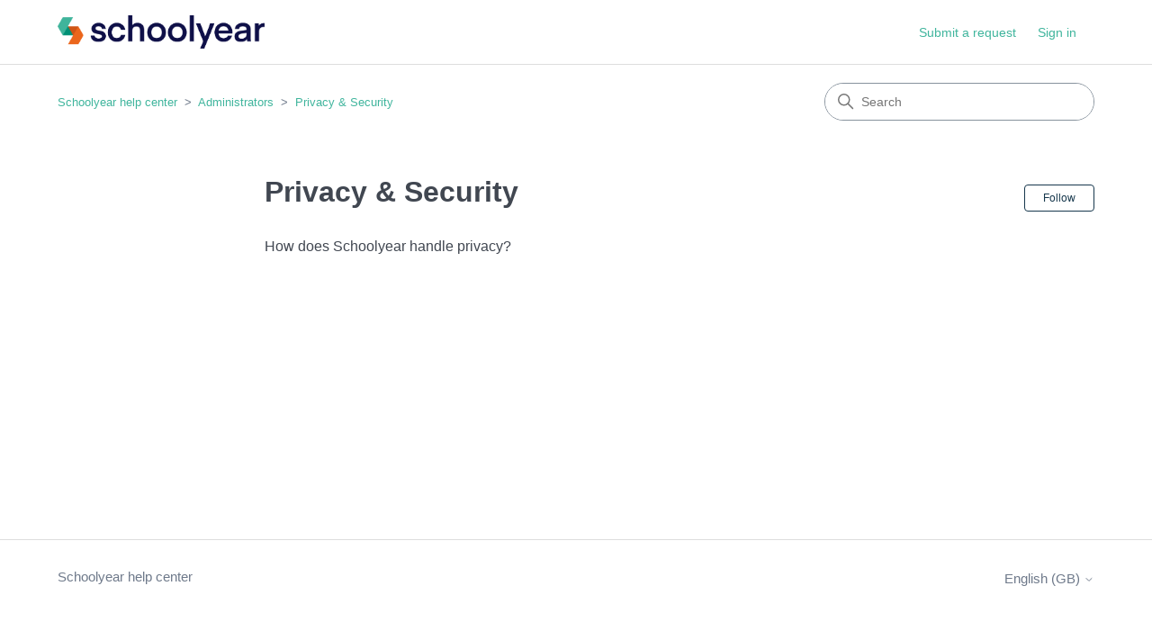

--- FILE ---
content_type: text/html; charset=utf-8
request_url: https://help.schoolyear.com/hc/en-gb/sections/6079906138397-Privacy-Security
body_size: 3936
content:
<!DOCTYPE html>
<html dir="ltr" lang="en-GB">
<head>
  <meta charset="utf-8" />
  <!-- v26880 -->


  <title>Privacy &amp; Security &ndash; Schoolyear help center</title>

  

  <link rel="canonical" href="https://help.schoolyear.com/hc/en-gb/sections/6079906138397-Privacy-Security">
<link rel="alternate" hreflang="en-gb" href="https://help.schoolyear.com/hc/en-gb/sections/6079906138397-Privacy-Security">
<link rel="alternate" hreflang="nl" href="https://help.schoolyear.com/hc/nl/sections/6079906138397-Privacy-security">
<link rel="alternate" hreflang="x-default" href="https://help.schoolyear.com/hc/nl/sections/6079906138397-Privacy-security">

  <link rel="stylesheet" href="//static.zdassets.com/hc/assets/application-f34d73e002337ab267a13449ad9d7955.css" media="all" id="stylesheet" />
  <link rel="stylesheet" type="text/css" href="/hc/theming_assets/14447638/6078102752797/style.css?digest=19330724200477">

  <link rel="icon" type="image/x-icon" href="/hc/theming_assets/01HZKRMBQ0V5P94ZD4FHFNP9TY">

    

  <meta content="width=device-width, initial-scale=1.0" name="viewport" />
<!-- Make the translated search clear button label available for use in JS -->
<!-- See buildClearSearchButton() in script.js -->
<script type="text/javascript">window.searchClearButtonLabelLocalized = "Clear search";</script>

<!-- Google Tag Manager -->
<script>(function(w,d,s,l,i){w[l]=w[l]||[];w[l].push({'gtm.start':
new Date().getTime(),event:'gtm.js'});var f=d.getElementsByTagName(s)[0],
j=d.createElement(s),dl=l!='dataLayer'?'&l='+l:'';j.async=true;j.src=
'https://www.googletagmanager.com/gtm.js?id='+i+dl;f.parentNode.insertBefore(j,f);
})(window,document,'script','dataLayer','GTM-5CZ9TFM');</script>
<!-- End Google Tag Manager -->
  
</head>
<body class="">
  
  
  

  <!-- Google Tag Manager (noscript) -->
<noscript><iframe src="https://www.googletagmanager.com/ns.html?id=GTM-5CZ9TFM"
height="0" width="0" style="display:none;visibility:hidden"></iframe></noscript>
<!-- End Google Tag Manager (noscript) -->

<a class="skip-navigation" tabindex="1" href="#main-content">Skip to main content</a>

<header class="header">
  
  <div class="logo">
    <a title="Home" href="/hc/en-gb">
      <img src="/hc/theming_assets/01HZKRMBK5WAWZ8Z01GCC911Q5" alt="Schoolyear help center Help Centre home page" />
      
    </a>
  </div>

  <div class="nav-wrapper-desktop">
    <nav class="user-nav" id="user-nav">
      <ul class="user-nav-list">
        <li></li>
        <li><a class="submit-a-request" href="/hc/en-gb/requests/new">Submit a request</a></li>
        
          <li>
            <a class="sign-in" rel="nofollow" data-auth-action="signin" title="Opens a dialogue" role="button" href="/hc/en-gb/signin?return_to=https%3A%2F%2Fhelp.schoolyear.com%2Fhc%2Fen-gb%2Fsections%2F6079906138397-Privacy-Security">
              Sign in
            </a>
          </li>
        
      </ul>
    </nav>
    
  </div>

  <div class="nav-wrapper-mobile">
    <button class="menu-button-mobile" aria-controls="user-nav-mobile" aria-expanded="false" aria-label="Toggle navigation menu">
      
      <svg xmlns="http://www.w3.org/2000/svg" width="16" height="16" focusable="false" viewBox="0 0 16 16" class="icon-menu">
        <path fill="none" stroke="currentColor" stroke-linecap="round" d="M1.5 3.5h13m-13 4h13m-13 4h13"/>
      </svg>
    </button>
    <nav class="menu-list-mobile" id="user-nav-mobile" aria-expanded="false">
      <ul class="menu-list-mobile-items">
        
          <li class="item">
            <a role="menuitem" rel="nofollow" data-auth-action="signin" title="Opens a dialogue" href="/hc/en-gb/signin?return_to=https%3A%2F%2Fhelp.schoolyear.com%2Fhc%2Fen-gb%2Fsections%2F6079906138397-Privacy-Security">
              Sign in
            </a>
          </li>
          <li class="nav-divider"></li>
        
        <li class="item"></li>
        <li class="item"><a class="submit-a-request" role="menuitem" href="/hc/en-gb/requests/new">Submit a request</a></li>
        <li class="nav-divider"></li>
        
        </li>
      </ul>
    </nav>
  </div>

</header>


  <main role="main">
    <div class="container-divider"></div>
<div class="container">
  <nav class="sub-nav">
    <ol class="breadcrumbs">
  
    <li title="Schoolyear help center">
      
        <a href="/hc/en-gb">Schoolyear help center</a>
      
    </li>
  
    <li title="Administrators">
      
        <a href="/hc/en-gb/categories/6079789505053-Administrators">Administrators</a>
      
    </li>
  
    <li title="Privacy &amp; Security">
      
        <a href="/hc/en-gb/sections/6079906138397-Privacy-Security">Privacy &amp; Security</a>
      
    </li>
  
</ol>

    <div class="search-container">
      <svg xmlns="http://www.w3.org/2000/svg" width="12" height="12" focusable="false" viewBox="0 0 12 12" class="search-icon" aria-hidden="true">
        <circle cx="4.5" cy="4.5" r="4" fill="none" stroke="currentColor"/>
        <path stroke="currentColor" stroke-linecap="round" d="M11 11L7.5 7.5"/>
      </svg>
      <form role="search" class="search" data-search="" action="/hc/en-gb/search" accept-charset="UTF-8" method="get"><input type="hidden" name="utf8" value="&#x2713;" autocomplete="off" /><input type="search" name="query" id="query" placeholder="Search" aria-label="Search" /></form>
    </div>
  </nav>

  <div class="section-container">
    <section id="main-content" class="section-content">
      <header class="page-header">
        <h1>Privacy &amp; Security</h1>
        
          <div class="section-subscribe"><div data-helper="subscribe" data-json="{&quot;item&quot;:&quot;section&quot;,&quot;url&quot;:&quot;/hc/en-gb/sections/6079906138397-Privacy-Security/subscription.json?to=section&quot;,&quot;follow_label&quot;:&quot;Follow&quot;,&quot;unfollow_label&quot;:&quot;Unfollow&quot;,&quot;following_label&quot;:&quot;Following&quot;,&quot;can_subscribe&quot;:true,&quot;is_subscribed&quot;:false,&quot;options&quot;:[{&quot;label&quot;:&quot;New articles&quot;,&quot;url&quot;:&quot;/hc/en-gb/sections/6079906138397-Privacy-Security/subscription.json?subscribe_to_grandchildren=false&quot;,&quot;selected&quot;:false},{&quot;label&quot;:&quot;New articles and comments&quot;,&quot;url&quot;:&quot;/hc/en-gb/sections/6079906138397-Privacy-Security/subscription.json?subscribe_to_grandchildren=true&quot;,&quot;selected&quot;:false}]}"></div></div>
        
        
      </header>

      

      

      
        <ul class="article-list">
          
            <li class="article-list-item ">
              
              <a href="/hc/en-gb/articles/6358990458781-How-does-Schoolyear-handle-privacy" class="article-list-link">How does Schoolyear handle privacy?</a>
              
            </li>
          
        </ul>
      

      

    </section>
  </div>
</div>

  </main>

  <footer class="footer">
  <div class="footer-inner">
    <a title="Home" href="/hc/en-gb">Schoolyear help center</a>

    <div class="footer-language-selector">
      
        <div class="dropdown language-selector">
          <button class="dropdown-toggle" aria-haspopup="true">
            English (GB)
            <svg xmlns="http://www.w3.org/2000/svg" width="12" height="12" focusable="false" viewBox="0 0 12 12" class="dropdown-chevron-icon">
              <path fill="none" stroke="currentColor" stroke-linecap="round" d="M3 4.5l2.6 2.6c.2.2.5.2.7 0L9 4.5"/>
            </svg>
          </button>
          <span class="dropdown-menu dropdown-menu-end" role="menu">
            
              <a href="/hc/change_language/nl?return_to=%2Fhc%2Fnl%2Fsections%2F6079906138397-Privacy-security" dir="ltr" rel="nofollow" role="menuitem">
                Nederlands
              </a>
            
          </span>
        </div>
      
    </div>
  </div>
</footer>



  <!-- / -->

  
  <script src="//static.zdassets.com/hc/assets/en-gb.90127aaf1e44f1f99743.js"></script>
  

  <script type="text/javascript">
  /*

    Greetings sourcecode lurker!

    This is for internal Zendesk and legacy usage,
    we don't support or guarantee any of these values
    so please don't build stuff on top of them.

  */

  HelpCenter = {};
  HelpCenter.account = {"subdomain":"schoolyearhelp","environment":"production","name":"Schoolyear"};
  HelpCenter.user = {"identifier":"da39a3ee5e6b4b0d3255bfef95601890afd80709","email":null,"name":"","role":"anonymous","avatar_url":"https://assets.zendesk.com/hc/assets/default_avatar.png","is_admin":false,"organizations":[],"groups":[]};
  HelpCenter.internal = {"asset_url":"//static.zdassets.com/hc/assets/","web_widget_asset_composer_url":"https://static.zdassets.com/ekr/snippet.js","current_session":{"locale":"en-gb","csrf_token":null,"shared_csrf_token":null},"usage_tracking":{"event":"section_viewed","data":"[base64]--36967bafb29836af09b08023f3a1d526fe673e1a","url":"https://help.schoolyear.com/hc/activity"},"current_record_id":null,"current_record_url":null,"current_record_title":null,"current_text_direction":"ltr","current_brand_id":6078102752797,"current_brand_name":"Schoolyear","current_brand_url":"https://schoolyearhelp.zendesk.com","current_brand_active":true,"current_path":"/hc/en-gb/sections/6079906138397-Privacy-Security","show_autocomplete_breadcrumbs":true,"user_info_changing_enabled":false,"has_user_profiles_enabled":true,"has_end_user_attachments":true,"user_aliases_enabled":false,"has_anonymous_kb_voting":true,"has_multi_language_help_center":true,"show_at_mentions":false,"embeddables_config":{"embeddables_web_widget":false,"embeddables_help_center_auth_enabled":false,"embeddables_connect_ipms":false},"answer_bot_subdomain":"static","gather_plan_state":"cancelled","has_article_verification":false,"has_gather":false,"has_ckeditor":false,"has_community_enabled":false,"has_community_badges":false,"has_community_post_content_tagging":false,"has_gather_content_tags":false,"has_guide_content_tags":true,"has_user_segments":true,"has_answer_bot_web_form_enabled":false,"has_garden_modals":false,"theming_cookie_key":"hc-da39a3ee5e6b4b0d3255bfef95601890afd80709-2-preview","is_preview":false,"has_search_settings_in_plan":true,"theming_api_version":2,"theming_settings":{"brand_color":"rgba(23, 56, 77, 1)","brand_text_color":"rgba(255, 255, 255, 1)","text_color":"rgba(65, 71, 81, 1)","link_color":"rgba(64, 181, 157, 1)","hover_link_color":"rgba(226, 97, 62, 1)","visited_link_color":"rgba(64, 181, 157, 1)","background_color":"rgba(255, 255, 255, 1)","heading_font":"-apple-system, BlinkMacSystemFont, 'Segoe UI', Helvetica, Arial, sans-serif","text_font":"-apple-system, BlinkMacSystemFont, 'Segoe UI', Helvetica, Arial, sans-serif","logo":"/hc/theming_assets/01HZKRMBK5WAWZ8Z01GCC911Q5","show_brand_name":false,"favicon":"/hc/theming_assets/01HZKRMBQ0V5P94ZD4FHFNP9TY","homepage_background_image":"/hc/theming_assets/01HZKRMCGE8EXJ3RC8AH1YRN5V","community_background_image":"/hc/theming_assets/01HZKRMD75NCDAX9Y5E5504MBE","community_image":"/hc/theming_assets/01HZKRMDCMRS4NS5G1QARPHWQB","instant_search":true,"scoped_kb_search":false,"scoped_community_search":false,"show_recent_activity":false,"show_articles_in_section":true,"show_article_author":true,"show_article_comments":false,"show_follow_article":true,"show_recently_viewed_articles":true,"show_related_articles":true,"show_article_sharing":true,"show_follow_section":true,"show_follow_post":false,"show_post_sharing":false,"show_follow_topic":false,"request_list_beta":false},"has_pci_credit_card_custom_field":false,"help_center_restricted":false,"is_assuming_someone_else":false,"flash_messages":[],"user_photo_editing_enabled":true,"user_preferred_locale":"nl","base_locale":"en-gb","login_url":"https://schoolyearhelp.zendesk.com/access?brand_id=6078102752797\u0026return_to=https%3A%2F%2Fhelp.schoolyear.com%2Fhc%2Fen-gb%2Fsections%2F6079906138397-Privacy-Security","has_alternate_templates":false,"has_custom_statuses_enabled":true,"has_hc_generative_answers_setting_enabled":true,"has_generative_search_with_zgpt_enabled":false,"has_suggested_initial_questions_enabled":false,"has_guide_service_catalog":true,"has_service_catalog_search_poc":false,"has_service_catalog_itam":false,"has_csat_reverse_2_scale_in_mobile":false,"has_knowledge_navigation":false,"has_unified_navigation":false,"has_unified_navigation_eap_access":false,"has_csat_bet365_branding":false,"version":"v26880","dev_mode":false};
</script>

  
  
  <script src="//static.zdassets.com/hc/assets/hc_enduser-9d4172d9b2efbb6d87e4b5da3258eefa.js"></script>
  <script type="text/javascript" src="/hc/theming_assets/14447638/6078102752797/script.js?digest=19330724200477"></script>
  
</body>
</html>